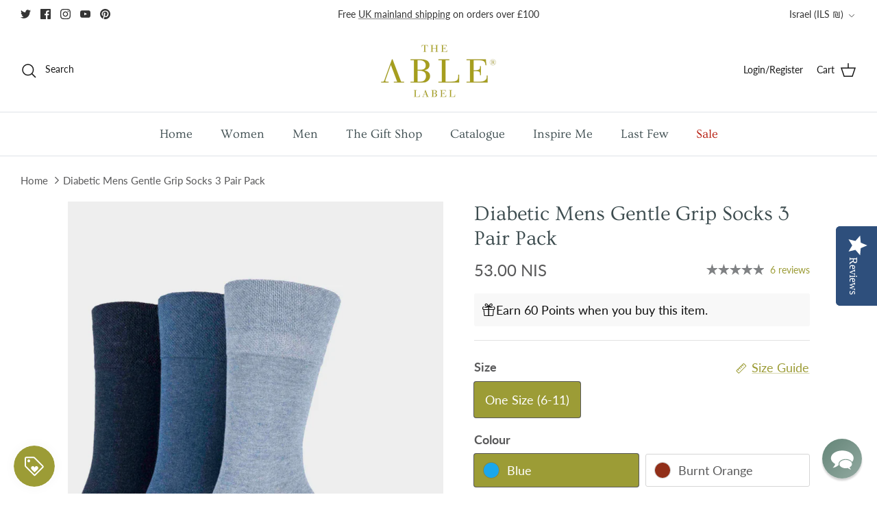

--- FILE ---
content_type: text/css
request_url: https://www.theablelabel.com/cdn/shop/t/42/assets/swatches.css?v=112719975200740779111769012339
body_size: 6431
content:
[data-swatch="dragon red"]{--swatch-background-image: url(//www.theablelabel.com/cdn/shop/files/dragon-red_128x128_crop_center.png?v=14464077358237779781) }[data-swatch="seamist ditsy floral"]{--swatch-background-image: url(//www.theablelabel.com/cdn/shop/files/seamist-ditsy-floral_128x128_crop_center.png?v=9879352204669770508) }[data-swatch=denim]{--swatch-background-image: url(//www.theablelabel.com/cdn/shop/files/denim_128x128_crop_center.png?v=12537780352035288144) }[data-swatch=seaspray]{--swatch-background-image: url(//www.theablelabel.com/cdn/shop/files/seaspray_128x128_crop_center.png?v=12120071195653352619) }[data-swatch="coral leaf floral"]{--swatch-background-image: url(//www.theablelabel.com/cdn/shop/files/coral-leaf-floral_128x128_crop_center.png?v=13365663835219471789) }[data-swatch="periwinkle blue"]{--swatch-background-image: url(//www.theablelabel.com/cdn/shop/files/periwinkle-blue_128x128_crop_center.png?v=6969506917044306672) }[data-swatch="blush floral"]{--swatch-background-image: url(//www.theablelabel.com/cdn/shop/files/blush-floral_128x128_crop_center.png?v=2456355362447943372) }[data-swatch="red patterned"]{--swatch-background-image: url(//www.theablelabel.com/cdn/shop/files/red-patterned_128x128_crop_center.png?v=8763591903697319775) }[data-swatch="blue patterned"]{--swatch-background-image: url(//www.theablelabel.com/cdn/shop/files/blue-patterned_128x128_crop_center.png?v=12625082376839275157) }[data-swatch="stone check"]{--swatch-background-image: url(//www.theablelabel.com/cdn/shop/files/stone-check_128x128_crop_center.png?v=3934743190279066974) }[data-swatch=oat]{--swatch-background-image: url(//www.theablelabel.com/cdn/shop/files/oat_128x128_crop_center.png?v=10608944575314837786) }[data-swatch="navy herringbone"]{--swatch-background-image: url(//www.theablelabel.com/cdn/shop/files/navy-herringbone_128x128_crop_center.png?v=417752503045827204) }[data-swatch=air]{--swatch-background-image: url(//www.theablelabel.com/cdn/shop/files/air_128x128_crop_center.png?v=7323933039658932411) }[data-swatch="geo teal"]{--swatch-background-image: url(//www.theablelabel.com/cdn/shop/files/geo-teal_128x128_crop_center.png?v=16055780222811821093) }[data-swatch="geo magenta"]{--swatch-background-image: url(//www.theablelabel.com/cdn/shop/files/geo-magenta_128x128_crop_center.png?v=16680782321193660224) }[data-swatch="geo lime"]{--swatch-background-image: url(//www.theablelabel.com/cdn/shop/files/geo-lime_128x128_crop_center.png?v=18302197484637277221) }[data-swatch="salt and pepper"]{--swatch-background-image: url(//www.theablelabel.com/cdn/shop/files/salt-and-pepper_128x128_crop_center.png?v=9263179250281290764) }[data-swatch=rose]{--swatch-background-image: url(//www.theablelabel.com/cdn/shop/files/rose_128x128_crop_center.png?v=17824459539674228393) }[data-swatch=damson]{--swatch-background-image: url(//www.theablelabel.com/cdn/shop/files/damson_128x128_crop_center.png?v=5118548280691239064) }[data-swatch="multi check"]{--swatch-background-image: url(//www.theablelabel.com/cdn/shop/files/multi-check_128x128_crop_center.png?v=14071645335091047264) }[data-swatch="aqua check"]{--swatch-background-image: url(//www.theablelabel.com/cdn/shop/files/aqua-check_128x128_crop_center.png?v=1486835121071874935) }[data-swatch="red gingham"]{--swatch-background-image: url(//www.theablelabel.com/cdn/shop/files/red-gingham_128x128_crop_center.png?v=8868062952577516078) }[data-swatch="grey check"]{--swatch-background-image: url(//www.theablelabel.com/cdn/shop/files/grey-check_128x128_crop_center.png?v=4536173635363005380) }[data-swatch="cobalt check"]{--swatch-background-image: url(//www.theablelabel.com/cdn/shop/files/cobalt-check_128x128_crop_center.png?v=9146395836495617038) }[data-swatch="cloud grey"]{--swatch-background-image: url(//www.theablelabel.com/cdn/shop/files/cloud-grey_128x128_crop_center.png?v=11038213775320597625) }[data-swatch="miles white navy"]{--swatch-background-image: url(//www.theablelabel.com/cdn/shop/files/miles-white-navy_128x128_crop_center.png?v=8790793205156907988) }[data-swatch=mauve]{--swatch-background-image: url(//www.theablelabel.com/cdn/shop/files/mauve_128x128_crop_center.png?v=16746178217699443565) }[data-swatch="mid blue"]{--swatch-background-image: url(//www.theablelabel.com/cdn/shop/files/mid-blue_128x128_crop_center.png?v=4712022521071926524) }[data-swatch="james olive check"]{--swatch-background-image: url(//www.theablelabel.com/cdn/shop/files/james-olive-check_128x128_crop_center.png?v=16065139410294316808) }[data-swatch=sage]{--swatch-background-image: url(//www.theablelabel.com/cdn/shop/files/sage_128x128_crop_center.png?v=3820423048028732854) }[data-swatch="raspberry check"]{--swatch-background-image: url(//www.theablelabel.com/cdn/shop/files/raspberry-check_128x128_crop_center.png?v=1259890305428674993) }[data-swatch="jennifer lilac"]{--swatch-background-image: url(//www.theablelabel.com/cdn/shop/files/jennifer-lilac_128x128_crop_center.png?v=3997081103835073326) }[data-swatch="marl blue"]{--swatch-background-image: url(//www.theablelabel.com/cdn/shop/files/marl-blue_128x128_crop_center.png?v=1892565554067707916) }[data-swatch="chloe paisley"]{--swatch-background-image: url(//www.theablelabel.com/cdn/shop/files/chloe-paisley_128x128_crop_center.png?v=16046737800334622376) }[data-swatch="navy floral"]{--swatch-background-image: url(//www.theablelabel.com/cdn/shop/files/navy-floral_128x128_crop_center.png?v=14366037300225314255) }[data-swatch="mid grey"]{--swatch-background-image: url(//www.theablelabel.com/cdn/shop/files/mid-grey_128x128_crop_center.png?v=14662661567885624336) }[data-swatch="botanic print"]{--swatch-background-image: url(//www.theablelabel.com/cdn/shop/files/botanic-print_128x128_crop_center.png?v=3467139646748238026) }[data-swatch="blue stripe"]{--swatch-background-image: url(//www.theablelabel.com/cdn/shop/files/blue-stripe_128x128_crop_center.png?v=2484325103838218631) }[data-swatch="black patterned"]{--swatch-background-image: url(//www.theablelabel.com/cdn/shop/files/black-patterned_128x128_crop_center.png?v=3625892913796000476) }[data-swatch="black pink patterned"]{--swatch-background-image: url(//www.theablelabel.com/cdn/shop/files/black-pink-patterned_128x128_crop_center.png?v=15337243244111167849) }[data-swatch="austin check"]{--swatch-background-image: url(//www.theablelabel.com/cdn/shop/files/austin-check_128x128_crop_center.png?v=10358380806259805317) }[data-swatch=mulberry]{--swatch-background-image: url(//www.theablelabel.com/cdn/shop/files/mulberry_128x128_crop_center.png?v=14613007566239449489) }[data-swatch=tartan]{--swatch-background-image: url(//www.theablelabel.com/cdn/shop/files/tartan_128x128_crop_center.png?v=8767540052613812391) }[data-swatch=brown]{--swatch-background-image: url(//www.theablelabel.com/cdn/shop/files/brown_128x128_crop_center.png?v=14955974337963299769) }[data-swatch="cornflower rose"]{--swatch-background-image: url(//www.theablelabel.com/cdn/shop/files/cornflower-rose_128x128_crop_center.png?v=9724170325080158238) }[data-swatch="tabatha floral"]{--swatch-background-image: url(//www.theablelabel.com/cdn/shop/files/tabatha-floral_128x128_crop_center.png?v=10737999420288181905) }[data-swatch="harvest print"]{--swatch-background-image: url(//www.theablelabel.com/cdn/shop/files/harvest-print_128x128_crop_center.png?v=10498218266863709709) }[data-swatch=berry]{--swatch-background-image: url(//www.theablelabel.com/cdn/shop/files/berry_128x128_crop_center.png?v=2311473752396791594) }[data-swatch="cara aqua"]{--swatch-background-image: url(//www.theablelabel.com/cdn/shop/files/cara-aqua_128x128_crop_center.png?v=5656373046721965285) }[data-swatch="cara coral"]{--swatch-background-image: url(//www.theablelabel.com/cdn/shop/files/cara-coral_128x128_crop_center.png?v=2848837564130679962) }[data-swatch="pastel print"]{--swatch-background-image: url(//www.theablelabel.com/cdn/shop/files/pastel-print_128x128_crop_center.png?v=11882755775045205143) }[data-swatch="navy orange"]{--swatch-background-image: url(//www.theablelabel.com/cdn/shop/files/navy-orange_128x128_crop_center.png?v=710421704654608608) }[data-swatch=cerise]{--swatch-background-image: url(//www.theablelabel.com/cdn/shop/files/cerise_128x128_crop_center.png?v=17760453370299277676) }[data-swatch=almond]{--swatch-background-image: url(//www.theablelabel.com/cdn/shop/files/almond_128x128_crop_center.png?v=12554353462249472680) }[data-swatch="burnt orange"]{--swatch-background-image: url(//www.theablelabel.com/cdn/shop/files/burnt-orange_128x128_crop_center.png?v=17927238795733108719) }[data-swatch="tilly cornflower"]{--swatch-background-image: url(//www.theablelabel.com/cdn/shop/files/tilly-cornflower_128x128_crop_center.png?v=1371701265290988063) }[data-swatch="tilly spot"]{--swatch-background-image: url(//www.theablelabel.com/cdn/shop/files/tilly-spot_128x128_crop_center.png?v=6103774116627550636) }[data-swatch="toni geo"]{--swatch-background-image: url(//www.theablelabel.com/cdn/shop/files/toni-geo_128x128_crop_center.png?v=1637915721496723336) }[data-swatch=burgundy]{--swatch-background-image: url(//www.theablelabel.com/cdn/shop/files/burgundy_128x128_crop_center.png?v=15705885243994160653) }[data-swatch="red navy check"]{--swatch-background-image: url(//www.theablelabel.com/cdn/shop/files/red-navy-check_128x128_crop_center.png?v=12016823200293840700) }[data-swatch=coffee]{--swatch-background-image: url(//www.theablelabel.com/cdn/shop/files/coffee_128x128_crop_center.png?v=5810151868780582218) }[data-swatch="coral red"]{--swatch-background-image: url(//www.theablelabel.com/cdn/shop/files/coral-red_128x128_crop_center.png?v=14214205268251282856) }[data-swatch=charcoal]{--swatch-background-image: url(//www.theablelabel.com/cdn/shop/files/charcoal_128x128_crop_center.png?v=2235192159860216440) }[data-swatch=mustard]{--swatch-background-image: url(//www.theablelabel.com/cdn/shop/files/mustard_128x128_crop_center.png?v=1426878535537453270) }[data-swatch="cora black stripe"]{--swatch-background-image: url(//www.theablelabel.com/cdn/shop/files/cora-black-stripe_128x128_crop_center.png?v=514914748745200495) }[data-swatch="miles navy red"]{--swatch-background-image: url(//www.theablelabel.com/cdn/shop/files/miles-navy-red_128x128_crop_center.png?v=363498547306885316) }[data-swatch="miles royal navy"]{--swatch-background-image: url(//www.theablelabel.com/cdn/shop/files/miles-royal-navy_128x128_crop_center.png?v=16850767238174194611) }[data-swatch="miles abstract check"]{--swatch-background-image: url(//www.theablelabel.com/cdn/shop/files/miles-abstract-check_128x128_crop_center.png?v=12120373191272819013) }[data-swatch=spot]{--swatch-background-image: url(//www.theablelabel.com/cdn/shop/files/spot_128x128_crop_center.png?v=1758860917631207480) }[data-swatch=multi]{--swatch-background-image: url(//www.theablelabel.com/cdn/shop/files/multi_128x128_crop_center.png?v=3040542610419978453) }[data-swatch=blush]{--swatch-background-image: url(//www.theablelabel.com/cdn/shop/files/blush_128x128_crop_center.png?v=12981255423092376909) }[data-swatch=green]{--swatch-background-image: url(//www.theablelabel.com/cdn/shop/files/green_128x128_crop_center.png?v=68314355880405218) }[data-swatch=yellow]{--swatch-background-image: url(//www.theablelabel.com/cdn/shop/files/yellow_128x128_crop_center.png?v=18121235148122499356) }[data-swatch=pink]{--swatch-background-image: url(//www.theablelabel.com/cdn/shop/files/pink_128x128_crop_center.png?v=16257948207153493949) }[data-swatch=purple]{--swatch-background-image: url(//www.theablelabel.com/cdn/shop/files/purple_128x128_crop_center.png?v=15790195207480361556) }[data-swatch=silver]{--swatch-background-image: url(//www.theablelabel.com/cdn/shop/files/silver_128x128_crop_center.png?v=13463717665914375703) }[data-swatch=beige]{--swatch-background-image: url(//www.theablelabel.com/cdn/shop/files/beige_128x128_crop_center.png?v=5758838206126584084) }[data-swatch=orange]{--swatch-background-image: url(//www.theablelabel.com/cdn/shop/files/orange_128x128_crop_center.png?v=964087872893985305) }[data-swatch=coral]{--swatch-background-image: url(//www.theablelabel.com/cdn/shop/files/coral_128x128_crop_center.png?v=18079359678008892466) }[data-swatch="pink peony"]{--swatch-background-image: url(//www.theablelabel.com/cdn/shop/files/pink-peony_128x128_crop_center.png?v=1940172088256345913) }[data-swatch="lilly pink"]{--swatch-background-image: url(//www.theablelabel.com/cdn/shop/files/lilly-pink_128x128_crop_center.png?v=18297060278458781854) }[data-swatch="lilly blue"]{--swatch-background-image: url(//www.theablelabel.com/cdn/shop/files/lilly-blue_128x128_crop_center.png?v=13706374307947689695) }[data-swatch="lilly charcoal"]{--swatch-background-image: url(//www.theablelabel.com/cdn/shop/files/lilly-charcoal_128x128_crop_center.png?v=445721624969374811) }[data-swatch="lilly multi"]{--swatch-background-image: url(//www.theablelabel.com/cdn/shop/files/lilly-multi_128x128_crop_center.png?v=7925027959628744015) }[data-swatch="jenny pink floral"]{--swatch-background-image: url(//www.theablelabel.com/cdn/shop/files/jenny-pink-floral_128x128_crop_center.png?v=11258039297655398472) }[data-swatch="jenny blue floral"]{--swatch-background-image: url(//www.theablelabel.com/cdn/shop/files/jenny-blue-floral_128x128_crop_center.png?v=3298420580104868123) }[data-swatch="jade blue"]{--swatch-background-image: url(//www.theablelabel.com/cdn/shop/files/jade-blue_128x128_crop_center.png?v=4490063799892041418) }[data-swatch="jade berry"]{--swatch-background-image: url(//www.theablelabel.com/cdn/shop/files/jade-berry_128x128_crop_center.png?v=4808717762502038622) }[data-swatch="pink gingham"]{--swatch-background-image: url(//www.theablelabel.com/cdn/shop/files/pink-gingham_128x128_crop_center.png?v=2943370490937561409) }[data-swatch="blue gingham"]{--swatch-background-image: url(//www.theablelabel.com/cdn/shop/files/blue-gingham_128x128_crop_center.png?v=3206161377143084071) }[data-swatch="heritage check"]{--swatch-background-image: url(//www.theablelabel.com/cdn/shop/files/heritage-check_128x128_crop_center.png?v=1008890401354220926) }[data-swatch="miles blue stripe"]{--swatch-background-image: url(//www.theablelabel.com/cdn/shop/files/miles-blue-stripe_128x128_crop_center.png?v=2391751554203494292) }[data-swatch=jade]{--swatch-background-image: url(//www.theablelabel.com/cdn/shop/files/jade_128x128_crop_center.png?v=2680805709757017956) }[data-swatch="oxford blue"]{--swatch-background-image: url(//www.theablelabel.com/cdn/shop/files/oxford-blue_128x128_crop_center.png?v=11695699968279100989) }[data-swatch="oxford pink"]{--swatch-background-image: url(//www.theablelabel.com/cdn/shop/files/oxford-pink_128x128_crop_center.png?v=17023496364299773555) }[data-swatch="martin check"]{--swatch-background-image: url(//www.theablelabel.com/cdn/shop/files/martin-check_128x128_crop_center.png?v=6466960363526056721) }[data-swatch="max stripe"]{--swatch-background-image: url(//www.theablelabel.com/cdn/shop/files/max-stripe_128x128_crop_center.png?v=13715856259229292673) }[data-swatch="andrew check"]{--swatch-background-image: url(//www.theablelabel.com/cdn/shop/files/andrew-check_128x128_crop_center.png?v=960650477890880193) }[data-swatch="deep teal"]{--swatch-background-image: url(//www.theablelabel.com/cdn/shop/files/deep-teal_128x128_crop_center.png?v=11994281348729941104) }[data-swatch=emerald]{--swatch-background-image: url(//www.theablelabel.com/cdn/shop/files/emerald_128x128_crop_center.png?v=4181311876192609652) }[data-swatch="denim floral"]{--swatch-background-image: url(//www.theablelabel.com/cdn/shop/files/denim-floral_128x128_crop_center.png?v=4220810845362123390) }[data-swatch="rose floral"]{--swatch-background-image: url(//www.theablelabel.com/cdn/shop/files/rose-floral_128x128_crop_center.png?v=7850944016567873024) }[data-swatch="james clay check"]{--swatch-background-image: url(//www.theablelabel.com/cdn/shop/files/james-clay-check_128x128_crop_center.png?v=13590307797446133423) }[data-swatch="milo burgundy check"]{--swatch-background-image: url(//www.theablelabel.com/cdn/shop/files/milo-burgundy-check_128x128_crop_center.png?v=11400062203723461797) }[data-swatch="mason aqua check"]{--swatch-background-image: url(//www.theablelabel.com/cdn/shop/files/mason-aqua-check_128x128_crop_center.png?v=9128381717842675785) }[data-swatch="charlie berry check"]{--swatch-background-image: url(//www.theablelabel.com/cdn/shop/files/charlie-berry-check_128x128_crop_center.png?v=14770803485159623882) }[data-swatch="charlie coral check"]{--swatch-background-image: url(//www.theablelabel.com/cdn/shop/files/charlie-coral-check_128x128_crop_center.png?v=3859304016631623543) }[data-swatch="charlie blue floral"]{--swatch-background-image: url(//www.theablelabel.com/cdn/shop/files/charlie-blue-floral_128x128_crop_center.png?v=5472613859642868119) }[data-swatch="charlie black floral"]{--swatch-background-image: url(//www.theablelabel.com/cdn/shop/files/charlie-black-floral_128x128_crop_center.png?v=13206288896191930141) }[data-swatch="charlie storm blue"]{--swatch-background-image: url(//www.theablelabel.com/cdn/shop/files/charlie-storm-blue_128x128_crop_center.png?v=2744643638258541760) }[data-swatch="seaspray blue"]{--swatch-background-image: url(//www.theablelabel.com/cdn/shop/files/seaspray-blue_128x128_crop_center.png?v=2405005821647020596) }[data-swatch="navy stripe"]{--swatch-background-image: url(//www.theablelabel.com/cdn/shop/files/navy-stripe_128x128_crop_center.png?v=5302329080641427233) }[data-swatch="gingko print"]{--swatch-background-image: url(//www.theablelabel.com/cdn/shop/files/gingko-print_128x128_crop_center.png?v=2886255542803819590) }[data-swatch="blue check"]{--swatch-background-image: url(//www.theablelabel.com/cdn/shop/files/blue-check_128x128_crop_center.png?v=16892808074951240581) }[data-swatch="cornflower floral"]{--swatch-background-image: url(//www.theablelabel.com/cdn/shop/files/cornflower-floral_128x128_crop_center.png?v=3580686815374133355) }[data-swatch="teal floral"]{--swatch-background-image: url(//www.theablelabel.com/cdn/shop/files/teal-floral_128x128_crop_center.png?v=7440847809697690931) }[data-swatch="heart plum"]{--swatch-background-image: url(//www.theablelabel.com/cdn/shop/files/heart-plum_128x128_crop_center.png?v=9773018836004661265) }[data-swatch="heart seaspray"]{--swatch-background-image: url(//www.theablelabel.com/cdn/shop/files/heart-seaspray_128x128_crop_center.png?v=13158351028974718824) }[data-swatch=oatmeal]{--swatch-background-image: url(//www.theablelabel.com/cdn/shop/files/oatmeal_128x128_crop_center.png?v=4633839742417907269) }[data-swatch="ruby red"]{--swatch-background-image: url(//www.theablelabel.com/cdn/shop/files/ruby-red_128x128_crop_center.png?v=8470951123281827545) }[data-swatch="med blue check"]{--swatch-background-image: url(//www.theablelabel.com/cdn/shop/files/med-blue-check_128x128_crop_center.png?v=7203236918571203045) }[data-swatch="sky blue check"]{--swatch-background-image: url(//www.theablelabel.com/cdn/shop/files/sky-blue-check_128x128_crop_center.png?v=15289436701845765145) }[data-swatch=pinotage]{--swatch-background-image: url(//www.theablelabel.com/cdn/shop/files/pinotage_128x128_crop_center.png?v=5444730137696857411) }[data-swatch="ditsy floral"]{--swatch-background-image: url(//www.theablelabel.com/cdn/shop/files/ditsy-floral_128x128_crop_center.png?v=4708575050908619244) }[data-swatch=white]{--swatch-background-image: url(//www.theablelabel.com/cdn/shop/files/white_128x128_crop_center.png?v=10501908900187125112) }[data-swatch="tara stripe"]{--swatch-background-image: url(//www.theablelabel.com/cdn/shop/files/tara-stripe_128x128_crop_center.png?v=9941168057257899386) }[data-swatch=stone]{--swatch-background-image: url(//www.theablelabel.com/cdn/shop/files/stone_128x128_crop_center.png?v=12721192269040676418) }[data-swatch="royal blue"]{--swatch-background-image: url(//www.theablelabel.com/cdn/shop/files/royal-blue_128x128_crop_center.png?v=13108544386161390419) }[data-swatch=plum]{--swatch-background-image: url(//www.theablelabel.com/cdn/shop/files/plum_128x128_crop_center.png?v=409127491732995526) }[data-swatch="paradise pink"]{--swatch-background-image: url(//www.theablelabel.com/cdn/shop/files/paradise-pink_128x128_crop_center.png?v=5156278957088178069) }[data-swatch=navy]{--swatch-background-image: url(//www.theablelabel.com/cdn/shop/files/navy_128x128_crop_center.png?v=16858646594263751715) }[data-swatch="med blue"]{--swatch-background-image: url(//www.theablelabel.com/cdn/shop/files/med-blue_128x128_crop_center.png?v=12547301410517819217) }[data-swatch=lime]{--swatch-background-image: url(//www.theablelabel.com/cdn/shop/files/lime_128x128_crop_center.png?v=1353832661516866985) }[data-swatch=lilac]{--swatch-background-image: url(//www.theablelabel.com/cdn/shop/files/lilac_128x128_crop_center.png?v=2912579047804853103) }[data-swatch=hibiscus]{--swatch-background-image: url(//www.theablelabel.com/cdn/shop/files/hibiscus_128x128_crop_center.png?v=569410326105542375) }[data-swatch=grey]{--swatch-background-image: url(//www.theablelabel.com/cdn/shop/files/grey_128x128_crop_center.png?v=16421133234448908205) }[data-swatch=cobalt]{--swatch-background-image: url(//www.theablelabel.com/cdn/shop/files/cobalt_128x128_crop_center.png?v=4228319037602037600) }[data-swatch=black]{--swatch-background-image: url(//www.theablelabel.com/cdn/shop/files/black_128x128_crop_center.png?v=3813701846981282340) }[data-swatch="ditsy triangle"]{--swatch-background-image: url(//www.theablelabel.com/cdn/shop/files/ditsy-triangle_128x128_crop_center.png?v=8610320505150721355) }[data-swatch="soft blue"]{--swatch-background-image: url(//www.theablelabel.com/cdn/shop/files/soft-blue_128x128_crop_center.png?v=17408385378407539566) }[data-swatch="soft pink"]{--swatch-background-image: url(//www.theablelabel.com/cdn/shop/files/soft-pink_128x128_crop_center.png?v=10506365854948787828) }[data-swatch=sand]{--swatch-background-image: url(//www.theablelabel.com/cdn/shop/files/sand_128x128_crop_center.png?v=2795025681490813829) }[data-swatch="dogtooth grey"]{--swatch-background-image: url(//www.theablelabel.com/cdn/shop/files/dogtooth-grey_128x128_crop_center.png?v=6670561307445932431) }[data-swatch=rust]{--swatch-background-image: url(//www.theablelabel.com/cdn/shop/files/rust_128x128_crop_center.png?v=14191766013661724807) }[data-swatch=pastel]{--swatch-background-image: url(//www.theablelabel.com/cdn/shop/files/pastel_128x128_crop_center.png?v=7016101253533523296) }[data-swatch="aqua blue"]{--swatch-background-image: url(//www.theablelabel.com/cdn/shop/files/aqua-blue_128x128_crop_center.png?v=10171339416187283057) }[data-swatch=biscuit]{--swatch-background-image: url(//www.theablelabel.com/cdn/shop/files/biscuit_128x128_crop_center.png?v=4208278927324682627) }[data-swatch="riviera blue"]{--swatch-background-image: url(//www.theablelabel.com/cdn/shop/files/riviera-blue_128x128_crop_center.png?v=2094902507131400771) }[data-swatch=tan]{--swatch-background-image: url(//www.theablelabel.com/cdn/shop/files/tan_128x128_crop_center.png?v=5012951397546413350) }[data-swatch="jenny lilac floral"]{--swatch-background-image: url(//www.theablelabel.com/cdn/shop/files/jenny-lilac-floral_128x128_crop_center.png?v=3997081103835073326) }[data-swatch=ivory]{--swatch-background-color:#FFFFF0}[data-swatch=blue]{--swatch-background-color:#1AA7EC}[data-swatch=teal]{--swatch-background-color:#008080}[data-swatch="light blue"]{--swatch-background-color:#ADD8E6}[data-swatch=red]{--swatch-background-color:#FF0000}[data-swatch="seaspray blue stripe"]{--swatch-background-image: url(//www.theablelabel.com/cdn/shop/files/seaspray-blue-stripe_128x128_crop_center.png?v=1907233877850714965) }[data-swatch="true blue check"]{--swatch-background-image: url(//www.theablelabel.com/cdn/shop/files/true-blue-check_128x128_crop_center.png?v=15935879199659974670) }[data-swatch="ocean blue"]{--swatch-background-image: url(//www.theablelabel.com/cdn/shop/files/ocean-blue_128x128_crop_center.png?v=10789247972524011486) }[data-swatch="ocean blue check"]{--swatch-background-image: url(//www.theablelabel.com/cdn/shop/files/ocean-blue-check_128x128_crop_center.png?v=8302974355716211666) }[data-swatch=blush]{--swatch-background-image: url(//www.theablelabel.com/cdn/shop/files/blush-pink_128x128_crop_center.png?v=5361791105938778744) }[data-swatch="blue diamond spot"]{--swatch-background-image: url(//www.theablelabel.com/cdn/shop/files/blue-diamond-spot_128x128_crop_center.png?v=8518235350960286599) }[data-swatch="navy diamond spot"]{--swatch-background-image: url(//www.theablelabel.com/cdn/shop/files/navy-diamond-spot_128x128_crop_center.png?v=2378370587974129470) }[data-swatch="navy check"]{--swatch-background-image: url(//www.theablelabel.com/cdn/shop/files/navy-check_128x128_crop_center.png?v=14095748145347542069) }[data-swatch=cinnamon]{--swatch-background-image: url(//www.theablelabel.com/cdn/shop/files/cinnamon_128x128_crop_center.png?v=1986328979256970542) }[data-swatch=petrol]{--swatch-background-image: url(//www.theablelabel.com/cdn/shop/files/petrol_128x128_crop_center.png?v=230670245340040916) }[data-swatch="niagara lilypad"]{--swatch-background-image: url(//www.theablelabel.com/cdn/shop/files/niagara-lilypad_128x128_crop_center.png?v=18076476395330642055) }[data-swatch="magenta lilypad"]{--swatch-background-image: url(//www.theablelabel.com/cdn/shop/files/magenta-lilypad_128x128_crop_center.png?v=3494899040089093950) }[data-swatch=trooper]{--swatch-background-image: url(//www.theablelabel.com/cdn/shop/files/trooper_128x128_crop_center.png?v=1659416832188817119) }[data-swatch="ensign blue"]{--swatch-background-image: url(//www.theablelabel.com/cdn/shop/files/ensign-blue_128x128_crop_center.png?v=17094287098098141326) }[data-swatch=fig]{--swatch-background-image: url(//www.theablelabel.com/cdn/shop/files/fig_128x128_crop_center.png?v=16339289749916448334) }[data-swatch="sky blue"]{--swatch-background-image: url(//www.theablelabel.com/cdn/shop/files/sky-blue_128x128_crop_center.png?v=12057304539920482339) }[data-swatch="navy cheetah"]{--swatch-background-image: url(//www.theablelabel.com/cdn/shop/files/navy-cheetah_128x128_crop_center.png?v=4487615491557061424) }[data-swatch=apple]{--swatch-background-image: url(//www.theablelabel.com/cdn/shop/files/apple_128x128_crop_center.png?v=4135023424762644089) }[data-swatch=elephant]{--swatch-background-image: url(//www.theablelabel.com/cdn/shop/files/elephant_128x128_crop_center.png?v=6234) }[data-swatch="blush pink"]{--swatch-background-image: url(//www.theablelabel.com/cdn/shop/files/blush-pink_128x128_crop_center.png?v=5361791105938778744) }[data-swatch=khaki]{--swatch-background-image: url(//www.theablelabel.com/cdn/shop/files/khaki_128x128_crop_center.png?v=991132383247933692) }[data-swatch="blue blossom"]{--swatch-background-image: url(//www.theablelabel.com/cdn/shop/files/blue-blossom_128x128_crop_center.png?v=8090248763007604412) }[data-swatch="pink blossom"]{--swatch-background-image: url(//www.theablelabel.com/cdn/shop/files/pink-blossom_128x128_crop_center.png?v=5550696071717799468) }[data-swatch="mushroom print"]{--swatch-background-image: url(//www.theablelabel.com/cdn/shop/files/mushroom-print_128x128_crop_center.png?v=13150863123559464256) }[data-swatch="pebble palm"]{--swatch-background-image: url(//www.theablelabel.com/cdn/shop/files/pebble-palm_128x128_crop_center.png?v=15480654536872630377) }[data-swatch="lemon palm"]{--swatch-background-image: url(//www.theablelabel.com/cdn/shop/files/lemon-palm_128x128_crop_center.png?v=1398267025938206611) }[data-swatch="lotus blossom"]{--swatch-background-image: url(//www.theablelabel.com/cdn/shop/files/lotus-blossom_128x128_crop_center.png?v=973985685136687914) }[data-swatch="tramline check"]{--swatch-background-image: url(//www.theablelabel.com/cdn/shop/files/tramline-check_128x128_crop_center.png?v=18116874969619992373) }[data-swatch=midnight]{--swatch-background-image: url(//www.theablelabel.com/cdn/shop/files/midnight_128x128_crop_center.png?v=9296251756489110403) }[data-swatch="river blue"]{--swatch-background-image: url(//www.theablelabel.com/cdn/shop/files/river-blue_128x128_crop_center.png?v=7603650038323702819) }[data-swatch="neutral check"]{--swatch-background-image: url(//www.theablelabel.com/cdn/shop/files/neutral-check_128x128_crop_center.png?v=9382977794318138070) }[data-swatch="feather plum"]{--swatch-background-image: url(//www.theablelabel.com/cdn/shop/files/feather-plum_128x128_crop_center.png?v=2007962503863775427) }[data-swatch="feather grey"]{--swatch-background-image: url(//www.theablelabel.com/cdn/shop/files/feather-grey_128x128_crop_center.png?v=5317544038350207571) }[data-swatch="pheasant print teal"]{--swatch-background-image: url(//www.theablelabel.com/cdn/shop/files/pheasant-print-teal_128x128_crop_center.png?v=18359219035163032682) }[data-swatch="gingko pinotage"]{--swatch-background-image: url(//www.theablelabel.com/cdn/shop/files/gingko-pinotage_128x128_crop_center.png?v=5518471048993874196) }[data-swatch="gingko navy"]{--swatch-background-image: url(//www.theablelabel.com/cdn/shop/files/gingko-navy_128x128_crop_center.png?v=1733715240022641338) }[data-swatch="red rose"]{--swatch-background-image: url(//www.theablelabel.com/cdn/shop/files/red-rose_128x128_crop_center.png?v=6491892372241377983) }[data-swatch=olive]{--swatch-background-image: url(//www.theablelabel.com/cdn/shop/files/olive_128x128_crop_center.png?v=7484681275357425197) }[data-swatch="sky blue"]{--swatch-background-image: url(//www.theablelabel.com/cdn/shop/files/sky-blue_128x128_crop_center.png?v=12057304539920482339) }[data-swatch="bold blue check"]{--swatch-background-image: url(//www.theablelabel.com/cdn/shop/files/bold-blue-check_128x128_crop_center.png?v=1498757808221624974) }[data-swatch="dancing dog"]{--swatch-background-image: url(//www.theablelabel.com/cdn/shop/files/dancing-dog_128x128_crop_center.png?v=9961654423343503047) }[data-swatch="victoria rose"]{--swatch-background-image: url(//www.theablelabel.com/cdn/shop/files/victorie-rose_128x128_crop_center.png?v=6722943855679225112) }[data-swatch=seamist]{--swatch-background-image: url(//www.theablelabel.com/cdn/shop/files/seamist_128x128_crop_center.png?v=4541892085350266180) }[data-swatch="light blue dobby"]{--swatch-background-image: url(//www.theablelabel.com/cdn/shop/files/light-blue-dobby_128x128_crop_center.png?v=11011546823457317297) }[data-swatch=dewberry]{--swatch-background-image: url(//www.theablelabel.com/cdn/shop/files/dewberry_128x128_crop_center.png?v=8040787624897872501) }[data-swatch="sage green"]{--swatch-background-image: url(//www.theablelabel.com/cdn/shop/files/sage-green_128x128_crop_center.png?v=182239441686713986) }[data-swatch="grey marl"]{--swatch-background-image: url(//www.theablelabel.com/cdn/shop/files/grey-marl_128x128_crop_center.png?v=393919994121212734) }[data-swatch="orchid pink"]{--swatch-background-image: url(//www.theablelabel.com/cdn/shop/files/orchid-pink_128x128_crop_center.png?v=2472312060830584213) }[data-swatch="lichen green"]{--swatch-background-image: url(//www.theablelabel.com/cdn/shop/files/lichen-green_128x128_crop_center.png?v=15147039769761682945) }[data-swatch="teal check"]{--swatch-background-image: url(//www.theablelabel.com/cdn/shop/files/teal-check_128x128_crop_center.png?v=9570928475415589275) }[data-swatch="navy spot"]{--swatch-background-image: url(//www.theablelabel.com/cdn/shop/files/navy-spot_128x128_crop_center.png?v=3981363313731776688) }[data-swatch="blue pinstripe"]{--swatch-background-image: url(//www.theablelabel.com/cdn/shop/files/blue-pinstripe_128x128_crop_center.png?v=5505811064872323751) }[data-swatch="beach leaf print"]{--swatch-background-image: url(//www.theablelabel.com/cdn/shop/files/beach-leaf-print_128x128_crop_center.png?v=18046339544553659931) }[data-swatch=wasabi]{--swatch-background-image: url(//www.theablelabel.com/cdn/shop/files/wasabi_128x128_crop_center.png?v=14563605720790694509) }[data-swatch="navy matchstick"]{--swatch-background-image: url(//www.theablelabel.com/cdn/shop/files/navy-matchstick_128x128_crop_center.png?v=3468434097508246094) }[data-swatch="indigo ikat"]{--swatch-background-image: url(//www.theablelabel.com/cdn/shop/files/indigo-ikat_128x128_crop_center.png?v=8315265507720596259) }[data-swatch="camomile ikat"]{--swatch-background-image: url(//www.theablelabel.com/cdn/shop/files/camomile-ikat_128x128_crop_center.png?v=4470282372606545691) }[data-swatch="flower power"]{--swatch-background-image: url(//www.theablelabel.com/cdn/shop/files/flower-power_128x128_crop_center.png?v=15865894753906280574) }[data-swatch=liquorice]{--swatch-background-image: url(//www.theablelabel.com/cdn/shop/files/liquorice_128x128_crop_center.png?v=9208120679267932863) }[data-swatch=taupe]{--swatch-background-image: url(//www.theablelabel.com/cdn/shop/files/taupe_128x128_crop_center.png?v=2096789525610706836) }[data-swatch="teal matchstick"]{--swatch-background-image: url(//www.theablelabel.com/cdn/shop/files/teal-matchstick_128x128_crop_center.png?v=604266031568099641) }[data-swatch="blue prince of wales"]{--swatch-background-image: url(//www.theablelabel.com/cdn/shop/files/blue-prince-of-wales_128x128_crop_center.png?v=8660365834078645554) }[data-swatch="natural ikat check"]{--swatch-background-image: url(//www.theablelabel.com/cdn/shop/files/natural-ikat-check_128x128_crop_center.png?v=13838850420161697384) }[data-swatch=magenta]{--swatch-background-image: url(//www.theablelabel.com/cdn/shop/files/magenta_128x128_crop_center.png?v=11274395573741798132) }[data-swatch=ocean]{--swatch-background-image: url(//www.theablelabel.com/cdn/shop/files/ocean_128x128_crop_center.png?v=16477396753882206035) }[data-swatch="navy palm"]{--swatch-background-image: url(//www.theablelabel.com/cdn/shop/files/navy-palm_128x128_crop_center.png?v=16468640104795830103) }[data-swatch="navy neutral check"]{--swatch-background-image: url(//www.theablelabel.com/cdn/shop/files/navy-neutral-check_128x128_crop_center.png?v=4956683871597923029) }[data-swatch="royal red check"]{--swatch-background-image: url(//www.theablelabel.com/cdn/shop/files/royal-red-check_128x128_crop_center.png?v=11001484494574074650) }[data-swatch="blue striped"]{--swatch-background-image: url(//www.theablelabel.com/cdn/shop/files/blue-striped_128x128_crop_center.png?v=2748179932831153673) }[data-swatch="pale grey"]{--swatch-background-image: url(//www.theablelabel.com/cdn/shop/files/pale-grey_128x128_crop_center.png?v=12678191746353905983) }[data-swatch="salt & pepper"]{--swatch-background-image: url(//www.theablelabel.com/cdn/shop/files/salt-_-pepper_128x128_crop_center.png?v=17731288278775217390) }[data-swatch=blueprint]{--swatch-background-image: url(//www.theablelabel.com/cdn/shop/files/blueprint_128x128_crop_center.png?v=6509400198466933642) }[data-swatch=wine]{--swatch-background-image: url(//www.theablelabel.com/cdn/shop/files/wine_128x128_crop_center.png?v=8781335528539543798) }[data-swatch=airforce]{--swatch-background-image: url(//www.theablelabel.com/cdn/shop/files/airforce_128x128_crop_center.png?v=15130212047668870990) }[data-swatch=mocha]{--swatch-background-image: url(//www.theablelabel.com/cdn/shop/files/mocha_128x128_crop_center.png?v=15799415455194455707) }[data-swatch=anthracite]{--swatch-background-image: url(//www.theablelabel.com/cdn/shop/files/anthracite_128x128_crop_center.png?v=16911281077419078682) }[data-swatch="blue print"]{--swatch-background-image: url(//www.theablelabel.com/cdn/shop/files/blue-print_128x128_crop_center.png?v=14306519724126587052) }[data-swatch=willow]{--swatch-background-image: url(//www.theablelabel.com/cdn/shop/files/willow_128x128_crop_center.png?v=4348666747022216217) }[data-swatch=cognac]{--swatch-background-image: url(//www.theablelabel.com/cdn/shop/files/cognac_128x128_crop_center.png?v=16246466099227818714) }[data-swatch="jenny pink leaf"]{--swatch-background-image: url(//www.theablelabel.com/cdn/shop/files/jenny-pink-leaf_128x128_crop_center.png?v=481964139952312228) }[data-swatch="jenny blue leaf"]{--swatch-background-image: url(//www.theablelabel.com/cdn/shop/files/jenny-blue-leaf_128x128_crop_center.png?v=12397598303815861645) }[data-swatch=sherbert]{--swatch-background-image: url(//www.theablelabel.com/cdn/shop/files/sherbert_128x128_crop_center.png?v=18406331683895659473) }[data-swatch="smokey pink"]{--swatch-background-image: url(//www.theablelabel.com/cdn/shop/files/smokey-pink_128x128_crop_center.png?v=12087957352679223909) }[data-swatch=gold]{--swatch-background-image: url(//www.theablelabel.com/cdn/shop/files/gold_128x128_crop_center.png?v=938494688709977285) }[data-swatch="petal blue"]{--swatch-background-image: url(//www.theablelabel.com/cdn/shop/files/petal-blue_128x128_crop_center.png?v=14723331154874629810) }[data-swatch="petal pink"]{--swatch-background-image: url(//www.theablelabel.com/cdn/shop/files/petal-pink_128x128_crop_center.png?v=12518884323447496806) }[data-swatch="pine green"]{--swatch-background-image: url(//www.theablelabel.com/cdn/shop/files/pine-green_128x128_crop_center.png?v=6741216462854300052) }[data-swatch="deep blue"]{--swatch-background-image: url(//www.theablelabel.com/cdn/shop/files/deep-blue_128x128_crop_center.png?v=4194671025158321874) }[data-swatch="harvest mouse"]{--swatch-background-image: url(//www.theablelabel.com/cdn/shop/files/harvest-mouse_128x128_crop_center.png?v=2205598186099711803) }[data-swatch=raspberry]{--swatch-background-image: url(//www.theablelabel.com/cdn/shop/files/raspberry_128x128_crop_center.png?v=3221995937324262989) }[data-swatch=carmine]{--swatch-background-image: url(//www.theablelabel.com/cdn/shop/files/carmine_128x128_crop_center.png?v=4828548077437090083) }[data-swatch="black bouquet"]{--swatch-background-image: url(//www.theablelabel.com/cdn/shop/files/black-bouquet_128x128_crop_center.png?v=16576705683656805421) }[data-swatch="damson floral"]{--swatch-background-image: url(//www.theablelabel.com/cdn/shop/files/damson-floral_128x128_crop_center.png?v=16879883879172445271) }[data-swatch="mole grey"]{--swatch-background-image: url(//www.theablelabel.com/cdn/shop/files/mole-grey_128x128_crop_center.png?v=12079004922989619675) }[data-swatch="pink blue check"]{--swatch-background-image: url(//www.theablelabel.com/cdn/shop/files/pink-blue-check_128x128_crop_center.png?v=14282681312453754234) }[data-swatch="silver check"]{--swatch-background-image: url(//www.theablelabel.com/cdn/shop/files/silver-check_128x128_crop_center.png?v=17099308491802156563) }[data-swatch=windmill]{--swatch-background-image: url(//www.theablelabel.com/cdn/shop/files/windmill_128x128_crop_center.png?v=5445241429385832855) }[data-swatch=cranberry]{--swatch-background-image: url(//www.theablelabel.com/cdn/shop/files/cranberry_128x128_crop_center.png?v=6996273216382778456) }[data-swatch="tartan red"]{--swatch-background-image: url(//www.theablelabel.com/cdn/shop/files/tartan-red_128x128_crop_center.png?v=943156052127285091) }[data-swatch=pine]{--swatch-background-image: url(//www.theablelabel.com/cdn/shop/files/pine_128x128_crop_center.png?v=10601019811824292584) }[data-swatch="red floral"]{--swatch-background-image: url(//www.theablelabel.com/cdn/shop/files/red-floral_128x128_crop_center.png?v=16970643296276333047) }[data-swatch="universe blue"]{--swatch-background-image: url(//www.theablelabel.com/cdn/shop/files/universe-blue_128x128_crop_center.png?v=2003504878406365411) }[data-swatch="french pink"]{--swatch-background-image: url(//www.theablelabel.com/cdn/shop/files/french-pink_128x128_crop_center.png?v=17320367359084365857) }[data-swatch="sky blue stripe"]{--swatch-background-image: url(//www.theablelabel.com/cdn/shop/files/sky-blue-stripe_128x128_crop_center.png?v=9967375400581622742) }[data-swatch="linear blue"]{--swatch-background-image: url(//www.theablelabel.com/cdn/shop/files/linear-blue_128x128_crop_center.png?v=613339997453146480) }[data-swatch="linear pink"]{--swatch-background-image: url(//www.theablelabel.com/cdn/shop/files/linear-pink_128x128_crop_center.png?v=12816008102483901992) }[data-swatch=aqua]{--swatch-background-image: url(//www.theablelabel.com/cdn/shop/files/aqua_128x128_crop_center.png?v=18177912054096239464) }[data-swatch=ecru]{--swatch-background-image: url(//www.theablelabel.com/cdn/shop/files/ecru_128x128_crop_center.png?v=14787700486051317757) }[data-swatch="bold leaf"]{--swatch-background-image: url(//www.theablelabel.com/cdn/shop/files/bold-leaf_128x128_crop_center.png?v=7359734225171424814) }[data-swatch="cream stripe"]{--swatch-background-image: url(//www.theablelabel.com/cdn/shop/files/cream-stripe_128x128_crop_center.png?v=16871684783954639834) }[data-swatch=fiesta]{--swatch-background-image: url(//www.theablelabel.com/cdn/shop/files/fiesta_128x128_crop_center.png?v=5816415565594251037) }[data-swatch="hazy floral"]{--swatch-background-image: url(//www.theablelabel.com/cdn/shop/files/hazy-floral_128x128_crop_center.png?v=16138765283306439127) }[data-swatch="midnight leaf"]{--swatch-background-image: url(//www.theablelabel.com/cdn/shop/files/midnight-leaf_128x128_crop_center.png?v=8505375209265697600) }[data-swatch="mint cream"]{--swatch-background-image: url(//www.theablelabel.com/cdn/shop/files/mint-cream_128x128_crop_center.png?v=2689374968639915318) }[data-swatch="oranges lemons"]{--swatch-background-image: url(//www.theablelabel.com/cdn/shop/files/oranges-lemons_128x128_crop_center.png?v=16819556375969029716) }[data-swatch="plum marl"]{--swatch-background-image: url(//www.theablelabel.com/cdn/shop/files/plum-marl_128x128_crop_center.png?v=7633455744811015251) }[data-swatch="seaspray floral"]{--swatch-background-image: url(//www.theablelabel.com/cdn/shop/files/seaspray-floral_128x128_crop_center.png?v=874290453945791516) }[data-swatch="burgundy dot"]{--swatch-background-image: url(//www.theablelabel.com/cdn/shop/files/burgundy-dot_128x128_crop_center.png?v=1398411603949677301) }[data-swatch="dusky rose"]{--swatch-background-image: url(//www.theablelabel.com/cdn/shop/files/dusky-rose_128x128_crop_center.png?v=10744904154831659246) }[data-swatch="soft green"]{--swatch-background-image: url(//www.theablelabel.com/cdn/shop/files/soft-green_128x128_crop_center.png?v=17940010411021626324) }[data-swatch="brick red aztek"]{--swatch-background-image: url(//www.theablelabel.com/cdn/shop/files/brick-red-aztek_128x128_crop_center.png?v=1598234036334681685) }[data-swatch="khaki aztek"]{--swatch-background-image: url(//www.theablelabel.com/cdn/shop/files/khaki-aztek_128x128_crop_center.png?v=17643457139776046570) }[data-swatch="cream palm"]{--swatch-background-image: url(//www.theablelabel.com/cdn/shop/files/cream-palm_128x128_crop_center.png?v=626130740560786711) }[data-swatch=peacock]{--swatch-background-image: url(//www.theablelabel.com/cdn/shop/files/peacock_128x128_crop_center.png?v=5856633396846101597) }[data-swatch="mint check"]{--swatch-background-image: url(//www.theablelabel.com/cdn/shop/files/mint_check_128x128_crop_center.png?v=8525507259041305758) }[data-swatch="red geo"]{--swatch-background-image: url(//www.theablelabel.com/cdn/shop/files/red-geo_128x128_crop_center.png?v=14571300100224107880) }[data-swatch="navy yellow paisley"]{--swatch-background-image: url(//www.theablelabel.com/cdn/shop/files/navy-yellow-paisley_128x128_crop_center.png?v=8554063584660243018) }[data-swatch="blue yellow"]{--swatch-background-image: url(//www.theablelabel.com/cdn/shop/files/blue-yellow_128x128_crop_center.png?v=13705414774000267595) }[data-swatch="deep indigo"]{--swatch-background-image: url(//www.theablelabel.com/cdn/shop/files/deep-indigo_128x128_crop_center.png?v=59107042858161231) }[data-swatch="deep cherry"]{--swatch-background-image: url(//www.theablelabel.com/cdn/shop/files/deep-cherry_128x128_crop_center.png?v=14248811806656048071) }[data-swatch="pink bouquet"]{--swatch-background-image: url(//www.theablelabel.com/cdn/shop/files/pink-bouquet_128x128_crop_center.png?v=10104185698057428108) }[data-swatch="blue bouquet"]{--swatch-background-image: url(//www.theablelabel.com/cdn/shop/files/blue-bouquet_128x128_crop_center.png?v=13484133615162077696) }[data-swatch="white geo"]{--swatch-background-image: url(//www.theablelabel.com/cdn/shop/files/white-geo_128x128_crop_center.png?v=85426126176729946) }[data-swatch="navy print"]{--swatch-background-image: url(//www.theablelabel.com/cdn/shop/files/navy-print_128x128_crop_center.png?v=12199525832333281517) }[data-swatch="blue multi stripe"]{--swatch-background-image: url(//www.theablelabel.com/cdn/shop/files/blue-multi-stripe_128x128_crop_center.png?v=17700057308972627397) }[data-swatch=chocolate]{--swatch-background-image: url(//www.theablelabel.com/cdn/shop/files/chocolate_128x128_crop_center.png?v=8947407454207082655) }[data-swatch="dark grey"]{--swatch-background-image: url(//www.theablelabel.com/cdn/shop/files/dark-grey_128x128_crop_center.png?v=15095168314138688590) }[data-swatch="maritime blue"]{--swatch-background-image: url(//www.theablelabel.com/cdn/shop/files/maritime-blue_128x128_crop_center.png?v=5128486143107570735) }[data-swatch=claret]{--swatch-background-image: url(//www.theablelabel.com/cdn/shop/files/claret_128x128_crop_center.png?v=11177002871630642194) }[data-swatch="blue slate check"]{--swatch-background-image: url(//www.theablelabel.com/cdn/shop/files/blue-slate-check_128x128_crop_center.png?v=15330393601865756706) }[data-swatch=alabaster]{--swatch-background-image: url(//www.theablelabel.com/cdn/shop/files/alabaster_128x128_crop_center.png?v=9243671105918748091) }[data-swatch=marine]{--swatch-background-image: url(//www.theablelabel.com/cdn/shop/files/marine_128x128_crop_center.png?v=6875685855234310505) }[data-swatch="bold blue"]{--swatch-background-image: url(//www.theablelabel.com/cdn/shop/files/bold-blue_128x128_crop_center.png?v=8488874880714604299) }[data-swatch="forest green"]{--swatch-background-image: url(//www.theablelabel.com/cdn/shop/files/forest-green_128x128_crop_center.png?v=14744612113361785166) }[data-swatch="pale green"]{--swatch-background-image: url(//www.theablelabel.com/cdn/shop/files/pale-green_128x128_crop_center.png?v=11425199128561378983) }[data-swatch="wine floral"]{--swatch-background-image: url(//www.theablelabel.com/cdn/shop/files/wine-floral_128x128_crop_center.png?v=15787984889300705075) }[data-swatch="floral green"]{--swatch-background-image: url(//www.theablelabel.com/cdn/shop/files/floral-green_128x128_crop_center.png?v=3913118191975964905) }[data-swatch="teal animal"]{--swatch-background-image: url(//www.theablelabel.com/cdn/shop/files/teal-animal_128x128_crop_center.png?v=11091251392032300778) }[data-swatch="grey stripe"]{--swatch-background-image: url(//www.theablelabel.com/cdn/shop/files/grey-stripe_128x128_crop_center.png?v=15233692019183895332) }[data-swatch="cerise animal"]{--swatch-background-image: url(//www.theablelabel.com/cdn/shop/files/cerise-animal_128x128_crop_center.png?v=4245745117321677398) }[data-swatch="deep ingio"]{--swatch-background-image: url(//www.theablelabel.com/cdn/shop/files/deep-indigo-swatch_128x128_crop_center.png?v=10319355413954352843) }[data-swatch="aqua lake"]{--swatch-background-image: url(//www.theablelabel.com/cdn/shop/files/aqua-lake_128x128_crop_center.png?v=7646152392623174457) }[data-swatch=forrest]{--swatch-background-image: url(//www.theablelabel.com/cdn/shop/files/forrest_128x128_crop_center.png?v=3558370681822062901) }[data-swatch="tartan green"]{--swatch-background-image: url(//www.theablelabel.com/cdn/shop/files/tartan-green_128x128_crop_center.png?v=8361716191625338948) }[data-swatch=linear]{--swatch-background-image: url(//www.theablelabel.com/cdn/shop/files/linear_128x128_crop_center.png?v=18145004553168038856) }[data-swatch="blue floral bouquet"]{--swatch-background-image: url(//www.theablelabel.com/cdn/shop/files/blue-floral-bouquet_128x128_crop_center.png?v=7641958799968873359) }[data-swatch="pink floral bouquet"]{--swatch-background-image: url(//www.theablelabel.com/cdn/shop/files/pink-floral-bouquet_128x128_crop_center.png?v=6994908636423151534) }
/*# sourceMappingURL=/cdn/shop/t/42/assets/swatches.css.map?v=112719975200740779111769012339 */
